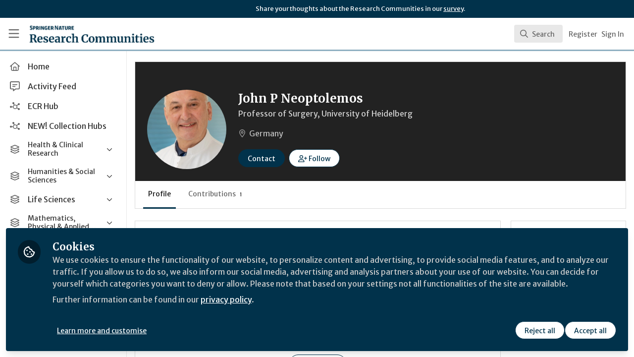

--- FILE ---
content_type: application/javascript
request_url: https://communities.springernature.com/vite/assets/NoResults-CAG7c3m7.js
body_size: -76
content:
import{j as e}from"./jsx-runtime-BjG_zV1W.js";function a({hidden:s,handleViewAllResults:t}){return s?null:e.jsx("div",{className:"py-2",children:e.jsxs("button",{type:"button",className:"flex w-full cursor-pointer select-none items-center justify-between px-4 py-2 hover:bg-gray-100",onClick:t,children:[e.jsxs("div",{className:"flex items-center",children:[e.jsx("div",{className:"flex h-10 w-10 items-center justify-center rounded-md bg-gray-200",children:e.jsx("i",{className:"fa-regular fa-magnifying-glass text-lg text-gray-500"})}),e.jsxs("div",{className:"ml-3 flex flex-col items-start justify-start",children:[e.jsx("span",{className:"text-sm font-medium",children:"No results found."}),e.jsx("div",{className:"text-xs text-gray-500",children:"Use advanced search and filters to find what you're looking for"})]})]}),e.jsx("div",{className:"flex h-6 w-6 items-center justify-center rounded-md",children:e.jsx("i",{className:"fa-regular fa-arrow-up-right-from-square text-sm text-gray-500"})})]})})}export{a as C};


--- FILE ---
content_type: application/javascript
request_url: https://communities.springernature.com/vite/assets/Event-CxSTxK7N.js
body_size: -336
content:
import{j as e}from"./jsx-runtime-BjG_zV1W.js";import{c as g}from"./cloudflare-image-compression-CWBc8szR.js";import{N as p}from"./combobox-88cUfmV7.js";import"./index-CcTTIHkp.js";import"./_commonjsHelpers-C4iS2aBk.js";function w({event:o,result:m}){const{id:c,title:s,summary:n,primaryImageUrl:l,startsAt:i,endsAt:d}=o,x=t=>g(t,{width:480}),r=(()=>{const t=new Date(i),u=new Date(d),a=new Date;return t>a||t<=a&&u>a?{label:"Upcoming",className:"bg-blue-100 text-blue-800"}:{label:"Past",className:"bg-gray-600 text-white"}})();return e.jsx(p,{value:m,className:"cursor-pointer select-none px-4 py-2 hover:bg-gray-50",children:e.jsxs("div",{className:"flex items-center",children:[e.jsxs("div",{className:"relative h-12 w-24 flex-none overflow-hidden rounded-md bg-gray-200",children:[l&&e.jsx("img",{src:x(l),alt:s,className:"h-full w-full rounded-md object-cover object-center"}),e.jsx("span",{className:`absolute bottom-1 right-1 rounded px-1 text-xxs leading-4 ${r.className}`,children:r.label})]}),e.jsxs("div",{className:"ml-3 flex-1",children:[e.jsx("span",{className:"text-sm font-medium line-clamp-2",title:s,children:s}),n&&e.jsx("div",{className:"text-xs text-gray-500 line-clamp-1",dangerouslySetInnerHTML:{__html:n}})]})]})},c)}export{w as C};
